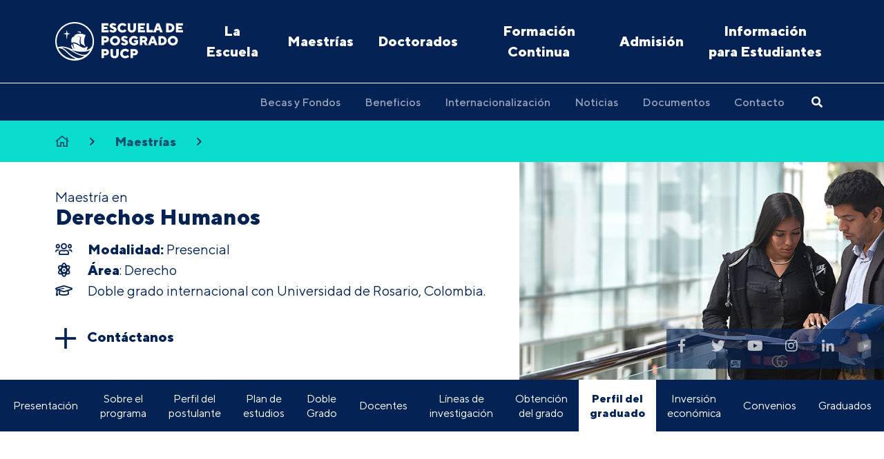

--- FILE ---
content_type: text/html; charset=UTF-8
request_url: https://posgrado.pucp.edu.pe/maestria/derechos-humanos/perfil-graduado/
body_size: 14287
content:
<!DOCTYPE html>
<html>

<head>
        <!-- Google Tag Manager -->
    <script>(function(w,d,s,l,i){w[l]=w[l]||[];w[l].push({'gtm.start':
                new Date().getTime(),event:'gtm.js'});var f=d.getElementsByTagName(s)[0],
            j=d.createElement(s),dl=l!='dataLayer'?'&l='+l:'';j.async=true;j.src=
            'https://www.googletagmanager.com/gtm.js?id='+i+dl;f.parentNode.insertBefore(j,f);
        })(window,document,'script','dataLayer','GTM-5GKHG7');</script>

        <script>(function(w,d,s,l,i){w[l]=w[l]||[];w[l].push({'gtm.start':
                    new Date().getTime(),event:'gtm.js'});var f=d.getElementsByTagName(s)[0],
                j=d.createElement(s),dl=l!='dataLayer'?'&l='+l:'';j.async=true;j.src=
                'https://www.googletagmanager.com/gtm.js?id='+i+dl;f.parentNode.insertBefore(j,f);
            })(window,document,'script','dataLayer2','GTM-56R2ZMC');</script>
    <!-- End Google Tag Manager -->
        <meta charset="UTF-8" />
    <meta name="viewport" content="width=device-width, initial-scale=1, user-scalable=no" />
    <!-- Deshabilitar creación de links automáticos en SAFARI -->
    <meta name="format-detection" content="telephone=no">
    <title>Perfil del graduado - Escuela de Posgrado - PUCP</title>    <meta name='robots' content='index, follow, max-image-preview:large, max-snippet:-1, max-video-preview:-1' />
	<style>img:is([sizes="auto" i], [sizes^="auto," i]) { contain-intrinsic-size: 3000px 1500px }</style>
	
	<!-- This site is optimized with the Yoast SEO plugin v25.9 - https://yoast.com/wordpress/plugins/seo/ -->
	<link rel="canonical" href="https://posgrado.pucp.edu.pe/maestria/derechos-humanos/perfil-graduado/" />
	<meta property="og:locale" content="es_ES" />
	<meta property="og:type" content="article" />
	<meta property="og:title" content="Perfil del graduado - Escuela de Posgrado - PUCP" />
	<meta property="og:description" content="Al concluir la Maestría, el graduado o la graduada podrán manejar mejor las herramientas teórico-prácticas en derechos humanos que les permitirán responder adecuadamente a las situaciones que se les presenten, teniendo en cuenta la naturaleza interdisciplinaria del programa que les permitirá aplicar los conocimientos adquiridos, prácticamente en cualquier actividad a la que se dediquen. De [&hellip;]" />
	<meta property="og:url" content="https://posgrado.pucp.edu.pe/maestria/derechos-humanos/perfil-graduado/" />
	<meta property="og:site_name" content="Escuela de Posgrado - PUCP" />
	<meta property="article:modified_time" content="2021-11-05T18:44:49+00:00" />
	<meta name="twitter:card" content="summary_large_image" />
	<meta name="twitter:label1" content="Tiempo de lectura" />
	<meta name="twitter:data1" content="1 minuto" />
	<script type="application/ld+json" class="yoast-schema-graph">{"@context":"https://schema.org","@graph":[{"@type":"WebPage","@id":"https://posgrado.pucp.edu.pe/maestria/derechos-humanos/perfil-graduado/","url":"https://posgrado.pucp.edu.pe/maestria/derechos-humanos/perfil-graduado/","name":"Perfil del graduado - Escuela de Posgrado - PUCP","isPartOf":{"@id":"https://posgrado.pucp.edu.pe/#website"},"datePublished":"2021-10-23T12:57:35+00:00","dateModified":"2021-11-05T18:44:49+00:00","breadcrumb":{"@id":"https://posgrado.pucp.edu.pe/maestria/derechos-humanos/perfil-graduado/#breadcrumb"},"inLanguage":"es","potentialAction":[{"@type":"ReadAction","target":["https://posgrado.pucp.edu.pe/maestria/derechos-humanos/perfil-graduado/"]}]},{"@type":"BreadcrumbList","@id":"https://posgrado.pucp.edu.pe/maestria/derechos-humanos/perfil-graduado/#breadcrumb","itemListElement":[{"@type":"ListItem","position":1,"name":"Maestría en Derechos Humanos","item":"https://posgrado.pucp.edu.pe/?post_type=maestria&p=5573"},{"@type":"ListItem","position":2,"name":"Perfil del graduado"}]},{"@type":"WebSite","@id":"https://posgrado.pucp.edu.pe/#website","url":"https://posgrado.pucp.edu.pe/","name":"Escuela de Posgrado - PUCP","description":"","potentialAction":[{"@type":"SearchAction","target":{"@type":"EntryPoint","urlTemplate":"https://posgrado.pucp.edu.pe/?s={search_term_string}"},"query-input":{"@type":"PropertyValueSpecification","valueRequired":true,"valueName":"search_term_string"}}],"inLanguage":"es"}]}</script>
	<!-- / Yoast SEO plugin. -->


<link rel='dns-prefetch' href='//www.googletagmanager.com' />
<script type="text/javascript">
/* <![CDATA[ */
window._wpemojiSettings = {"baseUrl":"https:\/\/s.w.org\/images\/core\/emoji\/16.0.1\/72x72\/","ext":".png","svgUrl":"https:\/\/s.w.org\/images\/core\/emoji\/16.0.1\/svg\/","svgExt":".svg","source":{"concatemoji":"https:\/\/posgrado.pucp.edu.pe\/wp-includes\/js\/wp-emoji-release.min.js?ver=e87f6e90018b0408798d33172685a144"}};
/*! This file is auto-generated */
!function(s,n){var o,i,e;function c(e){try{var t={supportTests:e,timestamp:(new Date).valueOf()};sessionStorage.setItem(o,JSON.stringify(t))}catch(e){}}function p(e,t,n){e.clearRect(0,0,e.canvas.width,e.canvas.height),e.fillText(t,0,0);var t=new Uint32Array(e.getImageData(0,0,e.canvas.width,e.canvas.height).data),a=(e.clearRect(0,0,e.canvas.width,e.canvas.height),e.fillText(n,0,0),new Uint32Array(e.getImageData(0,0,e.canvas.width,e.canvas.height).data));return t.every(function(e,t){return e===a[t]})}function u(e,t){e.clearRect(0,0,e.canvas.width,e.canvas.height),e.fillText(t,0,0);for(var n=e.getImageData(16,16,1,1),a=0;a<n.data.length;a++)if(0!==n.data[a])return!1;return!0}function f(e,t,n,a){switch(t){case"flag":return n(e,"\ud83c\udff3\ufe0f\u200d\u26a7\ufe0f","\ud83c\udff3\ufe0f\u200b\u26a7\ufe0f")?!1:!n(e,"\ud83c\udde8\ud83c\uddf6","\ud83c\udde8\u200b\ud83c\uddf6")&&!n(e,"\ud83c\udff4\udb40\udc67\udb40\udc62\udb40\udc65\udb40\udc6e\udb40\udc67\udb40\udc7f","\ud83c\udff4\u200b\udb40\udc67\u200b\udb40\udc62\u200b\udb40\udc65\u200b\udb40\udc6e\u200b\udb40\udc67\u200b\udb40\udc7f");case"emoji":return!a(e,"\ud83e\udedf")}return!1}function g(e,t,n,a){var r="undefined"!=typeof WorkerGlobalScope&&self instanceof WorkerGlobalScope?new OffscreenCanvas(300,150):s.createElement("canvas"),o=r.getContext("2d",{willReadFrequently:!0}),i=(o.textBaseline="top",o.font="600 32px Arial",{});return e.forEach(function(e){i[e]=t(o,e,n,a)}),i}function t(e){var t=s.createElement("script");t.src=e,t.defer=!0,s.head.appendChild(t)}"undefined"!=typeof Promise&&(o="wpEmojiSettingsSupports",i=["flag","emoji"],n.supports={everything:!0,everythingExceptFlag:!0},e=new Promise(function(e){s.addEventListener("DOMContentLoaded",e,{once:!0})}),new Promise(function(t){var n=function(){try{var e=JSON.parse(sessionStorage.getItem(o));if("object"==typeof e&&"number"==typeof e.timestamp&&(new Date).valueOf()<e.timestamp+604800&&"object"==typeof e.supportTests)return e.supportTests}catch(e){}return null}();if(!n){if("undefined"!=typeof Worker&&"undefined"!=typeof OffscreenCanvas&&"undefined"!=typeof URL&&URL.createObjectURL&&"undefined"!=typeof Blob)try{var e="postMessage("+g.toString()+"("+[JSON.stringify(i),f.toString(),p.toString(),u.toString()].join(",")+"));",a=new Blob([e],{type:"text/javascript"}),r=new Worker(URL.createObjectURL(a),{name:"wpTestEmojiSupports"});return void(r.onmessage=function(e){c(n=e.data),r.terminate(),t(n)})}catch(e){}c(n=g(i,f,p,u))}t(n)}).then(function(e){for(var t in e)n.supports[t]=e[t],n.supports.everything=n.supports.everything&&n.supports[t],"flag"!==t&&(n.supports.everythingExceptFlag=n.supports.everythingExceptFlag&&n.supports[t]);n.supports.everythingExceptFlag=n.supports.everythingExceptFlag&&!n.supports.flag,n.DOMReady=!1,n.readyCallback=function(){n.DOMReady=!0}}).then(function(){return e}).then(function(){var e;n.supports.everything||(n.readyCallback(),(e=n.source||{}).concatemoji?t(e.concatemoji):e.wpemoji&&e.twemoji&&(t(e.twemoji),t(e.wpemoji)))}))}((window,document),window._wpemojiSettings);
/* ]]> */
</script>
<style id='wp-emoji-styles-inline-css' type='text/css'>

	img.wp-smiley, img.emoji {
		display: inline !important;
		border: none !important;
		box-shadow: none !important;
		height: 1em !important;
		width: 1em !important;
		margin: 0 0.07em !important;
		vertical-align: -0.1em !important;
		background: none !important;
		padding: 0 !important;
	}
</style>
<link rel='stylesheet' id='wp-block-library-css' href='https://posgrado.pucp.edu.pe/wp-includes/css/dist/block-library/style.min.css?ver=e87f6e90018b0408798d33172685a144' type='text/css' media='all' />
<style id='classic-theme-styles-inline-css' type='text/css'>
/*! This file is auto-generated */
.wp-block-button__link{color:#fff;background-color:#32373c;border-radius:9999px;box-shadow:none;text-decoration:none;padding:calc(.667em + 2px) calc(1.333em + 2px);font-size:1.125em}.wp-block-file__button{background:#32373c;color:#fff;text-decoration:none}
</style>
<style id='global-styles-inline-css' type='text/css'>
:root{--wp--preset--aspect-ratio--square: 1;--wp--preset--aspect-ratio--4-3: 4/3;--wp--preset--aspect-ratio--3-4: 3/4;--wp--preset--aspect-ratio--3-2: 3/2;--wp--preset--aspect-ratio--2-3: 2/3;--wp--preset--aspect-ratio--16-9: 16/9;--wp--preset--aspect-ratio--9-16: 9/16;--wp--preset--color--black: #000000;--wp--preset--color--cyan-bluish-gray: #abb8c3;--wp--preset--color--white: #ffffff;--wp--preset--color--pale-pink: #f78da7;--wp--preset--color--vivid-red: #cf2e2e;--wp--preset--color--luminous-vivid-orange: #ff6900;--wp--preset--color--luminous-vivid-amber: #fcb900;--wp--preset--color--light-green-cyan: #7bdcb5;--wp--preset--color--vivid-green-cyan: #00d084;--wp--preset--color--pale-cyan-blue: #8ed1fc;--wp--preset--color--vivid-cyan-blue: #0693e3;--wp--preset--color--vivid-purple: #9b51e0;--wp--preset--gradient--vivid-cyan-blue-to-vivid-purple: linear-gradient(135deg,rgba(6,147,227,1) 0%,rgb(155,81,224) 100%);--wp--preset--gradient--light-green-cyan-to-vivid-green-cyan: linear-gradient(135deg,rgb(122,220,180) 0%,rgb(0,208,130) 100%);--wp--preset--gradient--luminous-vivid-amber-to-luminous-vivid-orange: linear-gradient(135deg,rgba(252,185,0,1) 0%,rgba(255,105,0,1) 100%);--wp--preset--gradient--luminous-vivid-orange-to-vivid-red: linear-gradient(135deg,rgba(255,105,0,1) 0%,rgb(207,46,46) 100%);--wp--preset--gradient--very-light-gray-to-cyan-bluish-gray: linear-gradient(135deg,rgb(238,238,238) 0%,rgb(169,184,195) 100%);--wp--preset--gradient--cool-to-warm-spectrum: linear-gradient(135deg,rgb(74,234,220) 0%,rgb(151,120,209) 20%,rgb(207,42,186) 40%,rgb(238,44,130) 60%,rgb(251,105,98) 80%,rgb(254,248,76) 100%);--wp--preset--gradient--blush-light-purple: linear-gradient(135deg,rgb(255,206,236) 0%,rgb(152,150,240) 100%);--wp--preset--gradient--blush-bordeaux: linear-gradient(135deg,rgb(254,205,165) 0%,rgb(254,45,45) 50%,rgb(107,0,62) 100%);--wp--preset--gradient--luminous-dusk: linear-gradient(135deg,rgb(255,203,112) 0%,rgb(199,81,192) 50%,rgb(65,88,208) 100%);--wp--preset--gradient--pale-ocean: linear-gradient(135deg,rgb(255,245,203) 0%,rgb(182,227,212) 50%,rgb(51,167,181) 100%);--wp--preset--gradient--electric-grass: linear-gradient(135deg,rgb(202,248,128) 0%,rgb(113,206,126) 100%);--wp--preset--gradient--midnight: linear-gradient(135deg,rgb(2,3,129) 0%,rgb(40,116,252) 100%);--wp--preset--font-size--small: 13px;--wp--preset--font-size--medium: 20px;--wp--preset--font-size--large: 36px;--wp--preset--font-size--x-large: 42px;--wp--preset--spacing--20: 0.44rem;--wp--preset--spacing--30: 0.67rem;--wp--preset--spacing--40: 1rem;--wp--preset--spacing--50: 1.5rem;--wp--preset--spacing--60: 2.25rem;--wp--preset--spacing--70: 3.38rem;--wp--preset--spacing--80: 5.06rem;--wp--preset--shadow--natural: 6px 6px 9px rgba(0, 0, 0, 0.2);--wp--preset--shadow--deep: 12px 12px 50px rgba(0, 0, 0, 0.4);--wp--preset--shadow--sharp: 6px 6px 0px rgba(0, 0, 0, 0.2);--wp--preset--shadow--outlined: 6px 6px 0px -3px rgba(255, 255, 255, 1), 6px 6px rgba(0, 0, 0, 1);--wp--preset--shadow--crisp: 6px 6px 0px rgba(0, 0, 0, 1);}:where(.is-layout-flex){gap: 0.5em;}:where(.is-layout-grid){gap: 0.5em;}body .is-layout-flex{display: flex;}.is-layout-flex{flex-wrap: wrap;align-items: center;}.is-layout-flex > :is(*, div){margin: 0;}body .is-layout-grid{display: grid;}.is-layout-grid > :is(*, div){margin: 0;}:where(.wp-block-columns.is-layout-flex){gap: 2em;}:where(.wp-block-columns.is-layout-grid){gap: 2em;}:where(.wp-block-post-template.is-layout-flex){gap: 1.25em;}:where(.wp-block-post-template.is-layout-grid){gap: 1.25em;}.has-black-color{color: var(--wp--preset--color--black) !important;}.has-cyan-bluish-gray-color{color: var(--wp--preset--color--cyan-bluish-gray) !important;}.has-white-color{color: var(--wp--preset--color--white) !important;}.has-pale-pink-color{color: var(--wp--preset--color--pale-pink) !important;}.has-vivid-red-color{color: var(--wp--preset--color--vivid-red) !important;}.has-luminous-vivid-orange-color{color: var(--wp--preset--color--luminous-vivid-orange) !important;}.has-luminous-vivid-amber-color{color: var(--wp--preset--color--luminous-vivid-amber) !important;}.has-light-green-cyan-color{color: var(--wp--preset--color--light-green-cyan) !important;}.has-vivid-green-cyan-color{color: var(--wp--preset--color--vivid-green-cyan) !important;}.has-pale-cyan-blue-color{color: var(--wp--preset--color--pale-cyan-blue) !important;}.has-vivid-cyan-blue-color{color: var(--wp--preset--color--vivid-cyan-blue) !important;}.has-vivid-purple-color{color: var(--wp--preset--color--vivid-purple) !important;}.has-black-background-color{background-color: var(--wp--preset--color--black) !important;}.has-cyan-bluish-gray-background-color{background-color: var(--wp--preset--color--cyan-bluish-gray) !important;}.has-white-background-color{background-color: var(--wp--preset--color--white) !important;}.has-pale-pink-background-color{background-color: var(--wp--preset--color--pale-pink) !important;}.has-vivid-red-background-color{background-color: var(--wp--preset--color--vivid-red) !important;}.has-luminous-vivid-orange-background-color{background-color: var(--wp--preset--color--luminous-vivid-orange) !important;}.has-luminous-vivid-amber-background-color{background-color: var(--wp--preset--color--luminous-vivid-amber) !important;}.has-light-green-cyan-background-color{background-color: var(--wp--preset--color--light-green-cyan) !important;}.has-vivid-green-cyan-background-color{background-color: var(--wp--preset--color--vivid-green-cyan) !important;}.has-pale-cyan-blue-background-color{background-color: var(--wp--preset--color--pale-cyan-blue) !important;}.has-vivid-cyan-blue-background-color{background-color: var(--wp--preset--color--vivid-cyan-blue) !important;}.has-vivid-purple-background-color{background-color: var(--wp--preset--color--vivid-purple) !important;}.has-black-border-color{border-color: var(--wp--preset--color--black) !important;}.has-cyan-bluish-gray-border-color{border-color: var(--wp--preset--color--cyan-bluish-gray) !important;}.has-white-border-color{border-color: var(--wp--preset--color--white) !important;}.has-pale-pink-border-color{border-color: var(--wp--preset--color--pale-pink) !important;}.has-vivid-red-border-color{border-color: var(--wp--preset--color--vivid-red) !important;}.has-luminous-vivid-orange-border-color{border-color: var(--wp--preset--color--luminous-vivid-orange) !important;}.has-luminous-vivid-amber-border-color{border-color: var(--wp--preset--color--luminous-vivid-amber) !important;}.has-light-green-cyan-border-color{border-color: var(--wp--preset--color--light-green-cyan) !important;}.has-vivid-green-cyan-border-color{border-color: var(--wp--preset--color--vivid-green-cyan) !important;}.has-pale-cyan-blue-border-color{border-color: var(--wp--preset--color--pale-cyan-blue) !important;}.has-vivid-cyan-blue-border-color{border-color: var(--wp--preset--color--vivid-cyan-blue) !important;}.has-vivid-purple-border-color{border-color: var(--wp--preset--color--vivid-purple) !important;}.has-vivid-cyan-blue-to-vivid-purple-gradient-background{background: var(--wp--preset--gradient--vivid-cyan-blue-to-vivid-purple) !important;}.has-light-green-cyan-to-vivid-green-cyan-gradient-background{background: var(--wp--preset--gradient--light-green-cyan-to-vivid-green-cyan) !important;}.has-luminous-vivid-amber-to-luminous-vivid-orange-gradient-background{background: var(--wp--preset--gradient--luminous-vivid-amber-to-luminous-vivid-orange) !important;}.has-luminous-vivid-orange-to-vivid-red-gradient-background{background: var(--wp--preset--gradient--luminous-vivid-orange-to-vivid-red) !important;}.has-very-light-gray-to-cyan-bluish-gray-gradient-background{background: var(--wp--preset--gradient--very-light-gray-to-cyan-bluish-gray) !important;}.has-cool-to-warm-spectrum-gradient-background{background: var(--wp--preset--gradient--cool-to-warm-spectrum) !important;}.has-blush-light-purple-gradient-background{background: var(--wp--preset--gradient--blush-light-purple) !important;}.has-blush-bordeaux-gradient-background{background: var(--wp--preset--gradient--blush-bordeaux) !important;}.has-luminous-dusk-gradient-background{background: var(--wp--preset--gradient--luminous-dusk) !important;}.has-pale-ocean-gradient-background{background: var(--wp--preset--gradient--pale-ocean) !important;}.has-electric-grass-gradient-background{background: var(--wp--preset--gradient--electric-grass) !important;}.has-midnight-gradient-background{background: var(--wp--preset--gradient--midnight) !important;}.has-small-font-size{font-size: var(--wp--preset--font-size--small) !important;}.has-medium-font-size{font-size: var(--wp--preset--font-size--medium) !important;}.has-large-font-size{font-size: var(--wp--preset--font-size--large) !important;}.has-x-large-font-size{font-size: var(--wp--preset--font-size--x-large) !important;}
:where(.wp-block-post-template.is-layout-flex){gap: 1.25em;}:where(.wp-block-post-template.is-layout-grid){gap: 1.25em;}
:where(.wp-block-columns.is-layout-flex){gap: 2em;}:where(.wp-block-columns.is-layout-grid){gap: 2em;}
:root :where(.wp-block-pullquote){font-size: 1.5em;line-height: 1.6;}
</style>
<link rel='stylesheet' id='main-style-css' href='https://posgrado.pucp.edu.pe/wp-content/themes/escuela-posgrado-v1.2.12/style.css?ver=1.2.12' type='text/css' media='all' />
<script type="text/javascript" src="https://www.googletagmanager.com/gtag/js?id=G-T3QLYPVHRR&amp;ver=e87f6e90018b0408798d33172685a144" id="wk-analytics-script-js"></script>
<script type="text/javascript" id="wk-analytics-script-js-after">
/* <![CDATA[ */
function shouldTrack(){
var trackLoggedIn = false;
var loggedIn = false;
if(!loggedIn){
return true;
} else if( trackLoggedIn ) {
return true;
}
return false;
}
function hasWKGoogleAnalyticsCookie() {
return (new RegExp('wp_wk_ga_untrack_' + document.location.hostname)).test(document.cookie);
}
if (!hasWKGoogleAnalyticsCookie() && shouldTrack()) {
//Google Analytics
window.dataLayer = window.dataLayer || [];
function gtag(){dataLayer.push(arguments);}
gtag('js', new Date());
gtag('config', 'G-T3QLYPVHRR', { 'anonymize_ip': true });
}
/* ]]> */
</script>
<link rel="https://api.w.org/" href="https://posgrado.pucp.edu.pe/wp-json/" /><link rel="EditURI" type="application/rsd+xml" title="RSD" href="https://posgrado.pucp.edu.pe/xmlrpc.php?rsd" />

<link rel='shortlink' href='https://posgrado.pucp.edu.pe/?p=5577' />
<link rel="alternate" title="oEmbed (JSON)" type="application/json+oembed" href="https://posgrado.pucp.edu.pe/wp-json/oembed/1.0/embed?url=https%3A%2F%2Fposgrado.pucp.edu.pe%2Fmaestria%2Fderechos-humanos%2Fperfil-graduado%2F" />
<link rel="alternate" title="oEmbed (XML)" type="text/xml+oembed" href="https://posgrado.pucp.edu.pe/wp-json/oembed/1.0/embed?url=https%3A%2F%2Fposgrado.pucp.edu.pe%2Fmaestria%2Fderechos-humanos%2Fperfil-graduado%2F&#038;format=xml" />
<script language="javascript" type="text/javascript">
			 var style = document.createElement("style");
			 style.type = "text/css";
			 style.id = "antiClickjack";
			 if ("cssText" in style){
			   style.cssText = "body{display:none !important;}";
			 }else{
			   style.innerHTML = "body{display:none !important;}";
			}
			document.getElementsByTagName("head")[0].appendChild(style);

			if (top.document.domain === document.domain) {
			 var antiClickjack = document.getElementById("antiClickjack");
			 antiClickjack.parentNode.removeChild(antiClickjack);
			} else {
			 top.location = self.location;
			}
		  </script>    <!--[if lt IE 9]>
    <script src="//cdnjs.cloudflare.com/ajax/libs/html5shiv/3.7.3/html5shiv.min.js"></script>
    <script src="https://posgrado.pucp.edu.pe/wp-content/themes/escuela-posgrado-v1.2.12/respond.js"></script>
    <![endif]-->

            <link rel="apple-touch-icon" sizes="57x57" href="https://s3.amazonaws.com/files.pucp.edu.pe/pucp-general/img-header/favicon/apple-icon-57x57.png">
<link rel="apple-touch-icon" sizes="60x60" href="https://s3.amazonaws.com/files.pucp.edu.pe/pucp-general/img-header/favicon/apple-icon-60x60.png">
<link rel="apple-touch-icon" sizes="72x72" href="https://s3.amazonaws.com/files.pucp.edu.pe/pucp-general/img-header/favicon/apple-icon-72x72.png">
<link rel="apple-touch-icon" sizes="76x76" href="https://s3.amazonaws.com/files.pucp.edu.pe/pucp-general/img-header/favicon/apple-icon-76x76.png">
<link rel="apple-touch-icon" sizes="114x114" href="https://s3.amazonaws.com/files.pucp.edu.pe/pucp-general/img-header/favicon/apple-icon-114x114.png">
<link rel="apple-touch-icon" sizes="120x120" href="https://s3.amazonaws.com/files.pucp.edu.pe/pucp-general/img-header/favicon/apple-icon-120x120.png">
<link rel="apple-touch-icon" sizes="144x144" href="https://s3.amazonaws.com/files.pucp.edu.pe/pucp-general/img-header/favicon/apple-icon-144x144.png">
<link rel="apple-touch-icon" sizes="152x152" href="https://s3.amazonaws.com/files.pucp.edu.pe/pucp-general/img-header/favicon/apple-icon-152x152.png">
<link rel="apple-touch-icon" sizes="180x180" href="https://s3.amazonaws.com/files.pucp.edu.pe/pucp-general/img-header/favicon/apple-icon-180x180.png">
<link rel="icon" type="image/png" sizes="192x192"  href="https://s3.amazonaws.com/files.pucp.edu.pe/pucp-general/img-header/favicon/android-icon-192x192.png">
<link rel="icon" type="image/png" sizes="32x32" href="https://s3.amazonaws.com/files.pucp.edu.pe/pucp-general/img-header/favicon/favicon-32x32.png">
<link rel="icon" type="image/png" sizes="96x96" href="https://s3.amazonaws.com/files.pucp.edu.pe/pucp-general/img-header/favicon/favicon-96x96.png">
<link rel="icon" type="image/png" sizes="16x16" href="https://s3.amazonaws.com/files.pucp.edu.pe/pucp-general/img-header/favicon/favicon-16x16.png">
<link rel="manifest" href="https://s3.amazonaws.com/files.pucp.edu.pe/pucp-general/img-header/favicon/manifest.json">
<link rel="shortcut icon" href="https://s3.amazonaws.com/files.pucp.edu.pe/pucp-general/img-header/favicon/favicon.ico">
<link rel="icon" type="image/png" href="https://s3.amazonaws.com/files.pucp.edu.pe/pucp-general/img-header/favicon/favicon-32x32.png" sizes="32x32">
<meta name="msapplication-TileColor" content="#ffffff">
<meta name="msapplication-TileImage" content="https://s3.amazonaws.com/files.pucp.edu.pe/pucp-general/img-header/favicon/ms-icon-144x144.png">
<meta name="theme-color" content="#ffffff">    
                <!-- AGENCIA ATTACH: GTM | GTM-PXBKNJFW | Google Tag Manager -->
<script>(function(w,d,s,l,i){w[l]=w[l]||[];w[l].push({'gtm.start':
new Date().getTime(),event:'gtm.js'});var f=d.getElementsByTagName(s)[0],
j=d.createElement(s),dl=l!='dataLayer'?'&l='+l:'';j.async=true;j.src=
'https://www.googletagmanager.com/gtm.js?id='+i+dl;f.parentNode.insertBefore(j,f);
})(window,document,'script','dataLayer','GTM-PXBKNJFW');</script>
<!-- End Google Tag Manager -->

<!-- AGENCIA ATTACH: GTM | META: 511041766182861 | Meta Pixel Code -->
<script>
!function(f,b,e,v,n,t,s)
{if(f.fbq)return;n=f.fbq=function(){n.callMethod?
n.callMethod.apply(n,arguments):n.queue.push(arguments)};
if(!f._fbq)f._fbq=n;n.push=n;n.loaded=!0;n.version='2.0';
n.queue=[];t=b.createElement(e);t.async=!0;
t.src=v;s=b.getElementsByTagName(e)[0];
s.parentNode.insertBefore(t,s)}(window, document,'script',
'https://connect.facebook.net/en_US/fbevents.js');
fbq('init', '511041766182861');
fbq('track', 'PageView');
</script>
<noscript><img height="1" width="1" style="display:none"
src="https://www.facebook.com/tr?id=511041766182861&ev=PageView&noscript=1"
/></noscript>
<!-- End Meta Pixel Code -->

<!-- AGENCIA MONKEY + INHOUSE | GTM: GTM-M9S6CVZ7 | Google Tag Manager -->
<script>(function(w,d,s,l,i){w[l]=w[l]||[];w[l].push({'gtm.start':
new Date().getTime(),event:'gtm.js'});var f=d.getElementsByTagName(s)[0],
j=d.createElement(s),dl=l!='dataLayer'?'&l='+l:'';j.async=true;j.src=
'https://www.googletagmanager.com/gtm.js?id='+i+dl;f.parentNode.insertBefore(j,f);
})(window,document,'script','dataLayer','GTM-M9S6CVZ7');</script>
<!-- End Google Tag Manager -->

<!-- AGENCIA MEDIA CONNECTION | GTM: GTM-K67TCM25 | Google Tag Manager -->
<script>(function(w,d,s,l,i){w[l]=w[l]||[];w[l].push({'gtm.start':
new Date().getTime(),event:'gtm.js'});var f=d.getElementsByTagName(s)[0],
j=d.createElement(s),dl=l!='dataLayer'?'&l='+l:'';j.async=true;j.src=
'https://www.googletagmanager.com/gtm.js?id='+i+dl;f.parentNode.insertBefore(j,f);
})(window,document,'script','dataLayer','GTM-K67TCM25');</script>
<!-- End Google Tag Manager -->

<!-- AGENCIA MEDIA CONNECTION | META: 3068934776718960 | Meta Pixel Code -->
<script>
!function(f,b,e,v,n,t,s)
{if(f.fbq)return;n=f.fbq=function(){n.callMethod?
n.callMethod.apply(n,arguments):n.queue.push(arguments)};
if(!f._fbq)f._fbq=n;n.push=n;n.loaded=!0;n.version='2.0';
n.queue=[];t=b.createElement(e);t.async=!0;
t.src=v;s=b.getElementsByTagName(e)[0];
s.parentNode.insertBefore(t,s)}(window, document,'script',
'https://connect.facebook.net/en_US/fbevents.js');
fbq('init', '3068934776718960');
fbq('track', 'PageView');
</script>
<noscript><img height="1" width="1" style="display:none"
src="https://www.facebook.com/tr?id=3068934776718960&ev=PageView&noscript=1"
/></noscript>
<!-- End Meta Pixel Code -->
    </head>

<body class="page__megaWrap post-type-maestria single js-body">

    <!-- AGENCIA ATTACH: GTM | GTM-PXBKNJFW | Google Tag Manager (noscript) -->
<noscript><iframe src="https://www.googletagmanager.com/ns.html?id=GTM-PXBKNJFW"
height="0" width="0" style="display:none;visibility:hidden"></iframe></noscript>
<!-- End Google Tag Manager (noscript) -->

<!-- AGENCIA MONKEY + INHOUSE | GTM: GTM-M9S6CVZ7 | Google Tag Manager (noscript) -->
<noscript><iframe src="https://www.googletagmanager.com/ns.html?id=GTM-M9S6CVZ7"
height="0" width="0" style="display:none;visibility:hidden"></iframe></noscript>
<!-- End Google Tag Manager (noscript) -->

<!-- AGENCIA MEDIA CONNECTION | GTM: GTM-K67TCM25 | Google Tag Manager (noscript) -->
<noscript><iframe src="https://www.googletagmanager.com/ns.html?id=GTM-K67TCM25"
height="0" width="0" style="display:none;visibility:hidden"></iframe></noscript>
<!-- End Google Tag Manager (noscript) -->

    <!-- Google Tag Manager (noscript) -->
    <noscript><iframe src="https://www.googletagmanager.com/ns.html?id=GTM-5GKHG7" height="0" width="0" style="display:none;visibility:hidden"></iframe></noscript>
    <!-- End Google Tag Manager (noscript) -->

<header class="header">
    <div class="header__desktop">
        <div class="header__top">
            <div class="container">
                <div class="header__row">
                    <a class="header__left header__logo" href="https://posgrado.pucp.edu.pe">
                        <img src="https://s3.amazonaws.com/files.pucp.edu.pe/pucp-general/img-header/logo-EP.svg" alt="Escuela de Posgrado - PUCP">
                    </a>
                    <ul class="header__right header__menu">
                        <li id="menu-item-6650" class="menu-item menu-item-type-post_type menu-item-object-page menu-item-6650"><a href="https://posgrado.pucp.edu.pe/la-escuela/">La Escuela</a></li>
<li id="menu-item-6651" class="menu-item menu-item-type-post_type menu-item-object-page menu-item-6651"><a href="https://posgrado.pucp.edu.pe/maestrias/">Maestrías</a></li>
<li id="menu-item-6652" class="menu-item menu-item-type-post_type menu-item-object-page menu-item-6652"><a href="https://posgrado.pucp.edu.pe/doctorados/">Doctorados</a></li>
<li id="menu-item-6654" class="menu-item menu-item-type-post_type menu-item-object-page menu-item-6654"><a href="https://posgrado.pucp.edu.pe/formacion_continua/">Formación Continua</a></li>
<li id="menu-item-6806" class="menu-item menu-item-type-post_type menu-item-object-page menu-item-6806"><a href="https://posgrado.pucp.edu.pe/admision/">Admisión</a></li>
<li id="menu-item-6653" class="menu-item menu-item-type-post_type menu-item-object-page menu-item-6653"><a href="https://posgrado.pucp.edu.pe/informacion-para-estudiantes/">Información para Estudiantes</a></li>
                    </ul>
                    <div class="headerMobile__actions">
                        <div class="headerMobile__search headerMobile__control js-menu__btn js-menu__btnSearch">
                            <i class="far fa-search"></i>
                        </div>
                        <div class="headerMobile__btn headerMobile__control js-menu__btn js-menu__btnMenu">
                            <i class="far fa-bars"></i>
                        </div>
                    </div>
                </div>
            </div>
        </div>
        <div class="header__bot">
            <div class="container">
                <div class="header__row">
                    <ul class="header__right header__menu header__menu--bot js-header__menu">
                        <li id="menu-item-7585" class="menu-item menu-item-type-post_type menu-item-object-page menu-item-7585"><a href="https://posgrado.pucp.edu.pe/becas/">Becas y Fondos</a></li>
<li id="menu-item-12923" class="menu-item menu-item-type-post_type menu-item-object-page menu-item-12923"><a href="https://posgrado.pucp.edu.pe/beneficios/">Beneficios</a></li>
<li id="menu-item-6796" class="menu-item menu-item-type-post_type menu-item-object-page menu-item-6796"><a href="https://posgrado.pucp.edu.pe/internacionalizacion/">Internacionalización</a></li>
<li id="menu-item-6655" class="menu-item menu-item-type-post_type menu-item-object-page menu-item-6655"><a href="https://posgrado.pucp.edu.pe/noticias/">Noticias</a></li>
<li id="menu-item-7586" class="menu-item menu-item-type-post_type menu-item-object-page menu-item-7586"><a href="https://posgrado.pucp.edu.pe/documentos/">Documentos</a></li>
<li id="menu-item-7587" class="menu-item menu-item-type-post_type menu-item-object-page menu-item-7587"><a href="https://posgrado.pucp.edu.pe/contacto/">Contacto</a></li>
                    </ul>
                    <form class="header__search js-search | js-sanitized" method="GET" action="https://posgrado.pucp.edu.pe">
                        <div class="header__control js-search__input">
                            <input name="s" type="text" placeholder="Buscar..." class="homeSearch__control" value="" />
                            <i class="fas fa-search header__submit js-search__submit"></i>
                        </div>
                        <i class="fas fa-search header__btn js-search__btn"></i>
                    </form>
                </div>
            </div>
        </div>
    </div>
    <div class="headerMobile js-menu__mobile">
        <div class="headerMobile__panel headerMobile__navMenu js-header__nav">
            <div class="headerMobile__menus">
                <ul class="headerMobile__top">
                    <li id="menu-item-6650" class="menu-item menu-item-type-post_type menu-item-object-page menu-item-6650"><a href="https://posgrado.pucp.edu.pe/la-escuela/">La Escuela</a></li>
<li id="menu-item-6651" class="menu-item menu-item-type-post_type menu-item-object-page menu-item-6651"><a href="https://posgrado.pucp.edu.pe/maestrias/">Maestrías</a></li>
<li id="menu-item-6652" class="menu-item menu-item-type-post_type menu-item-object-page menu-item-6652"><a href="https://posgrado.pucp.edu.pe/doctorados/">Doctorados</a></li>
<li id="menu-item-6654" class="menu-item menu-item-type-post_type menu-item-object-page menu-item-6654"><a href="https://posgrado.pucp.edu.pe/formacion_continua/">Formación Continua</a></li>
<li id="menu-item-6806" class="menu-item menu-item-type-post_type menu-item-object-page menu-item-6806"><a href="https://posgrado.pucp.edu.pe/admision/">Admisión</a></li>
<li id="menu-item-6653" class="menu-item menu-item-type-post_type menu-item-object-page menu-item-6653"><a href="https://posgrado.pucp.edu.pe/informacion-para-estudiantes/">Información para Estudiantes</a></li>
                </ul>
                <ul class="headerMobile__bot">
                    <li id="menu-item-7585" class="menu-item menu-item-type-post_type menu-item-object-page menu-item-7585"><a href="https://posgrado.pucp.edu.pe/becas/">Becas y Fondos</a></li>
<li id="menu-item-12923" class="menu-item menu-item-type-post_type menu-item-object-page menu-item-12923"><a href="https://posgrado.pucp.edu.pe/beneficios/">Beneficios</a></li>
<li id="menu-item-6796" class="menu-item menu-item-type-post_type menu-item-object-page menu-item-6796"><a href="https://posgrado.pucp.edu.pe/internacionalizacion/">Internacionalización</a></li>
<li id="menu-item-6655" class="menu-item menu-item-type-post_type menu-item-object-page menu-item-6655"><a href="https://posgrado.pucp.edu.pe/noticias/">Noticias</a></li>
<li id="menu-item-7586" class="menu-item menu-item-type-post_type menu-item-object-page menu-item-7586"><a href="https://posgrado.pucp.edu.pe/documentos/">Documentos</a></li>
<li id="menu-item-7587" class="menu-item menu-item-type-post_type menu-item-object-page menu-item-7587"><a href="https://posgrado.pucp.edu.pe/contacto/">Contacto</a></li>
                </ul>
            </div>
        </div>
        <div class="headerMobile__panel headerMobile__searchMenu js-header__search">
            <form class="headerMobile__form | js-sanitized" method="GET" action="https://posgrado.pucp.edu.pe">
                <div class="headerMobile__group">
                    <input name="s" type="text" placeholder="Buscar..." class="form__control js-mobile__search" value="" />
                </div>
                <div class="headerMobile__group">
                    <button type="submit" class="btn">Buscar</button>
                </div>
            </form>
        </div>
    </div>
</header>
<script src="https://www.google.com/recaptcha/api.js" ></script><style>
    :root{
        --catColorAccent: #0bddcd;
        --catColorText: #042354;
    }
</style>
<div class="programHead programHead--child programHead--sm">

    <div class="programHead__breadcrumbs">
        <nav class="breadcrumbs ">
    <div class="container">

        <div class="breadcrumbs__content">
            <a class="breadcrumbs__root" href="https://posgrado.pucp.edu.pe" rel="home"><i class="fal fa-home"></i></a>
            <span class="breadcrumbs__sep"><i class="fal fa-angle-right"></i></span>

                            <a href="https://posgrado.pucp.edu.pe/maestrias/">Maestrías</a>
                <span class="breadcrumbs__sep"><i class="fal fa-angle-right"></i></span>
                    </div>

    </div>
</nav>    </div>

    <div class="container programHead__bg--mobile">
        <div class="programHead__bg u-of">
            <img width="800" height="380" src="https://posgrado.pucp.edu.pe/wp-content/uploads/2021/10/derechos-humanos-.jpg" class="" alt="" decoding="async" fetchpriority="high" srcset="https://posgrado.pucp.edu.pe/wp-content/uploads/2021/10/derechos-humanos-.jpg 800w, https://posgrado.pucp.edu.pe/wp-content/uploads/2021/10/derechos-humanos--300x143.jpg 300w, https://posgrado.pucp.edu.pe/wp-content/uploads/2021/10/derechos-humanos--768x365.jpg 768w" sizes="(max-width: 800px) 100vw, 800px" />        </div>
    </div>

    <div class="container programHead__pd programHead__pd--white">
        <div class="programHead__grid">

            <div class="programHead__content">

                <h1 class="programHead__title">
                                            Maestría en                     
                                            <a class="programHead__titleLarge" href="https://posgrado.pucp.edu.pe/?post_type=maestria&p=5573">
                            Derechos Humanos                        </a>
                                    </h1>

                

                
<ul class="programHead__info">
            <li class="programHead__infoItem">
            <i class="fal fa-fw fa-users"></i>
            <span><strong>Modalidad: </strong>Presencial</span>
        </li>
            <li class="programHead__infoItem">
            <i class="fal fa-fw fa-atom"></i>
            <span><strong>Área</strong>: Derecho</span>
        </li>
            <li class="programHead__infoItem">
            <i class="fal fa-fw fa-graduation-cap"></i>
            <span>Doble grado internacional con Universidad de Rosario, Colombia.</span>
        </li>
    </ul>



                <div class="programHead__actions">
                    <div class="btn__group">
                        
                        <a href="#" class="btn btn--more btn--anim-left | js-moreInfo__btn" ><i class="fal fa-plus"></i>Contáctanos</a>

                        
                                            </div>
                </div>

            </div>

            <div class="programHead__right">
                <div class="programHead__top">
                    <div class="programHead__bg programHead__bg--desktop u-of">
                        <img width="800" height="380" src="https://posgrado.pucp.edu.pe/wp-content/uploads/2021/10/derechos-humanos-.jpg" class="" alt="" decoding="async" srcset="https://posgrado.pucp.edu.pe/wp-content/uploads/2021/10/derechos-humanos-.jpg 800w, https://posgrado.pucp.edu.pe/wp-content/uploads/2021/10/derechos-humanos--300x143.jpg 300w, https://posgrado.pucp.edu.pe/wp-content/uploads/2021/10/derechos-humanos--768x365.jpg 768w" sizes="(max-width: 800px) 100vw, 800px" />                    </div>

                                            <div class="programHead__socials">
                            <div class="socials">

            <a href="https://www.facebook.com/MaestriaDDHH/" target="_blank">
            <i class="fa-fw fab fa-facebook-f"></i>
        </a>
            <a href="https://twitter.com/PosgradoPUCP" target="_blank">
            <i class="fa-fw fab fa-twitter"></i>
        </a>
            <a href="https://www.youtube.com/@escueladeposgradopucp" target="_blank">
            <i class="fa-fw fab fa-youtube"></i>
        </a>
            <a href="https://www.instagram.com/maestriaddhh_pucp/" target="_blank">
            <i class="fa-fw fab fa-instagram"></i>
        </a>
            <a href="https://pe.linkedin.com/in/maestr%C3%ADa-en-derechos-humanos-pucp-3749ba187" target="_blank">
            <i class="fa-fw fab fa-linkedin-in"></i>
        </a>
            <a href="http://educast.pucp.edu.pe/topic/26/maestria_en_derecho_humanos" target="_blank">
            <i class="fa-fw icon-educast"></i>
        </a>
            <a href="https://blogposgrado.pucp.edu.pe/" target="_blank">
            <i class="fa-fw fal fa-globe"></i>
        </a>
    
</div>
                        </div>
                    
                </div>
            </div>

        </div>
    </div>

</div>
<div>
    <nav class="programNav js-programNav">
    <div class="programNav__select js-programNav__select">
        <div class="container">
            <div class="programNav__selectWrap">
                <div class="form__select">
                    <select class="js-clickerSel | form__control" data-target=".programNav__link">
                                                    <option  value="0">Presentación</option>
                                                    <option  value="1">Sobre el programa</option>
                                                    <option  value="2">Perfil del postulante</option>
                                                    <option  value="3">Plan de estudios</option>
                                                    <option  value="4">Doble Grado</option>
                                                    <option  value="5">Docentes</option>
                                                    <option  value="6">Líneas de investigación</option>
                                                    <option  value="7">Obtención del grado</option>
                                                    <option  selected='selected' value="8">Perfil del graduado</option>
                                                    <option  value="9">Inversión económica</option>
                                                    <option  value="10">Convenios</option>
                                                    <option  value="11">Graduados</option>
                                            </select>
                </div>
            </div>
        </div>
    </div>
    <ul class="programNav__list programNav__list--large  | js-programNav__links">
                    <li>
                <a class="programNav__link " href="https://posgrado.pucp.edu.pe/?post_type=maestria&p=5573" >
                    Presentación                </a>
            </li>
                    <li>
                <a class="programNav__link " href="https://posgrado.pucp.edu.pe/maestria/derechos-humanos/sobre-el-programa/" >
                    Sobre el programa                </a>
            </li>
                    <li>
                <a class="programNav__link " href="https://posgrado.pucp.edu.pe/maestria/derechos-humanos/perfil-postulante/" >
                    Perfil del postulante                </a>
            </li>
                    <li>
                <a class="programNav__link " href="https://posgrado.pucp.edu.pe/maestria/derechos-humanos/plan-de-estudios/" >
                    Plan de estudios                </a>
            </li>
                    <li>
                <a class="programNav__link " href="https://posgrado.pucp.edu.pe/maestria/derechos-humanos/doble-grado/" >
                    Doble Grado                </a>
            </li>
                    <li>
                <a class="programNav__link " href="https://posgrado.pucp.edu.pe/maestria/derechos-humanos/docentes/" >
                    Docentes                </a>
            </li>
                    <li>
                <a class="programNav__link " href="https://posgrado.pucp.edu.pe/maestria/derechos-humanos/lineas-de-investigacion/" >
                    Líneas de investigación                </a>
            </li>
                    <li>
                <a class="programNav__link " href="https://posgrado.pucp.edu.pe/maestria/derechos-humanos/obtencion-del-grado/" >
                    Obtención del grado                </a>
            </li>
                    <li>
                <a class="programNav__link active" href="https://posgrado.pucp.edu.pe/maestria/derechos-humanos/perfil-graduado/" >
                    Perfil del graduado                </a>
            </li>
                    <li>
                <a class="programNav__link " href="https://posgrado.pucp.edu.pe/maestria/derechos-humanos/inversion-economica/" >
                    Inversión económica                </a>
            </li>
                    <li>
                <a class="programNav__link " href="https://posgrado.pucp.edu.pe/maestria/derechos-humanos/convenios/" >
                    Convenios                </a>
            </li>
                    <li>
                <a class="programNav__link " href="https://posgrado.pucp.edu.pe/maestria/derechos-humanos/graduados/" >
                    Graduados                </a>
            </li>
            </ul>
</nav>            
<div class="page page__body page--tall">
    <div class="container">
<!--        <h1 class="title__large mb-45 text-center">--><!--</h1>-->
    </div>
            <div class="container">
            <div class="theFlex"><div class="theFlex__block --layout-wysiwyg"><div class="wpContent">
    <p style="text-align: justify">Al concluir la Maestría, el graduado o la graduada podrán manejar mejor las herramientas teórico-prácticas en derechos humanos que les permitirán responder adecuadamente a las situaciones que se les presenten, teniendo en cuenta la naturaleza interdisciplinaria del programa que les permitirá aplicar los conocimientos adquiridos, prácticamente en cualquier actividad a la que se dediquen. De esta manera, nuestros estudiantes contarán con las siguientes competencias generales:</p>
<ul style="text-align: justify">
<li>Serán capaces de brindar asesoría en derechos humanos con un análisis interdisciplinario.</li>
<li>Tendrán una mayor sensibilidad social y contarán con una perspectiva multicultural.</li>
<li>Desarrollarán investigaciones en derechos humanos, gestión de proyectos normativos y diseño de políticas.</li>
</ul>
<p style="text-align: justify">Finalmente, nuestros graduados y graduadas tendrán las siguientes perspectivas profesionales:</p>
<ul style="text-align: justify">
<li style="text-align: justify">Asesor/a jurídico/a en materia de derechos humanos</li>
<li style="text-align: justify">Director/a de proyectos</li>
<li style="text-align: justify">Investigador/a</li>
<li style="text-align: justify">Comunicador/a en medios</li>
<li style="text-align: justify">Interlocutor/a entre distintos grupos sociales y culturales</li>
<li style="text-align: justify">Docente universitario/a</li>
</ul>
<p style="text-align: justify">
<p style="text-align: justify"><b>Competencias generales </b></p>
<ul style="text-align: justify">
<li style="font-weight: 400"><span style="font-weight: 400">Análisis interdisciplinario: </span>Analizar desde una perspectiva interdisciplinaria la problemática de los derechos humanos.</li>
</ul>
<ul style="text-align: justify">
<li style="font-weight: 400"><span style="font-weight: 400">Asesoría en derechos humanos: </span>Asesorar en cuestiones de derechos humanos, tanto en el ámbito público como en el privado.</li>
</ul>
<ul style="text-align: justify">
<li style="font-weight: 400"><span style="font-weight: 400">Sensibilización social: </span>Sensibilizar en materia de derechos humanos a distintos públicos.</li>
</ul>
<ul style="text-align: justify">
<li style="font-weight: 400"><span style="font-weight: 400">Acción multicultural: </span>Interactuar adecuadamente en entornos multiculturales y diversos.</li>
</ul>
<p style="text-align: justify">
<p style="text-align: justify"><b>Competencias específicas</b><span style="font-weight: 400"> </span></p>
<ul style="text-align: justify">
<li style="font-weight: 400"><span style="font-weight: 400">Investigación en derechos humanos: </span>Realizar investigaciones sólidamente fundamentadas en materia de derechos humanos.</li>
</ul>
<ul style="text-align: justify">
<li style="font-weight: 400"><span style="font-weight: 400">Gestión de proyectos normativos: </span>Desarrollar proyectos de desarrollo normativo y de adecuación de la legislación nacional a los instrumentos internacionales de derechos humanos.</li>
</ul>
<ul>
<li style="font-weight: 400;text-align: justify"><span style="font-weight: 400">Diseño de políticas: </span>Diseñar políticas públicas que involucren una visión integral e inclusiva de los derechos humanos.</li>
</ul>
</div></div></div>        </div>
    </div>
    </div>

<div class="moreInfo js-moreInfo">

    <div class="container pos-rel z-1">

        <div class="moreInfo__close | js-moreInfo__close">
            <i class="fal fa-times"></i>
        </div>

        <h3 class="moreInfo__title">
                            Maestría en                         <span>Derechos Humanos</span>
        </h3>

        <p class="moreInfo__text mt-45 mt-sm-25">Nuestro equipo estará encantado de brindarte toda la información que necesites acerca de este programa.</p>

        <div class="moreInfo__layout pt-45 pt-sm-30">

            <div class="moreInfo__data">

                                    <div class="moreInfo__person mb-30 pad-30">
                                <div class="contactPerson">
            <i class="fal fa-user"></i>
            <div class="contactPerson__content">
                <h4 class="contactPerson__name fw-b">Asesores comerciales</h4>
                                <ul class="contactPerson__data mt-15">
                                        <li class="contactPerson__email text-small text-tight">
                        <i class="fal fa-fw fa-envelope | text-tight"></i>
                        <a class="break-word" href="mailto:ventas.posgrado@pucp.edu.pe">ventas.posgrado@pucp.edu.pe</a>
                    </li>
                    
                                            <li>
                            <i class="fal fa-fw fa-phone"></i>
                            <span>(01) 741 0181</span>
                        </li>
                                                        </ul>
            </div>
        </div>
                            </div>
                            </div>

            <div class="moreInfo__main">


                                    <div class="moreInfo__crm">

                        <iframe id="formulario" src="" width="100%" height="500" type="text/html" frameborder="0" allowTransparency="true" style="border: 0"></iframe>
                        <script type="text/javascript">
                            var form = 'https://tracking.mktposgrado.pucp.edu.pe/l/971293/2023-04-13/bgp3v';
                            var params  = encodeURIComponent("https://posgrado.pucp.edu.pe/?post_type=maestria&p=5573");
                            var redirecturl = encodeURIComponent("https://posgrado.pucp.edu.pe/agradecimiento/derechos-humanos");
                            var codigoCarrera = encodeURIComponent("PDM061");
                            var nombreCarrera = encodeURIComponent("Maestría en Derechos Humanos");
                            var utmSource  = encodeURIComponent("");
                            var utmMedium  = encodeURIComponent("");
                            var utmCampaign  = encodeURIComponent("");
                            var urlTransform = window.location.href.replace("?", "").replace(/utm_/g, "utm ").replace(/&/g, '//');

                            var iframe = document.querySelector("#formulario");

                            iframe.setAttribute('src', form + "?url="+  params  + "&redirecturl=" + redirecturl + "&C_digo_Maestr_a=" + codigoCarrera + "&carrera=" + nombreCarrera + "&utm_source=" + utmSource + "&utm_medium=" + utmMedium + "&utm_campaign=" + utmCampaign + "&url_source=" + urlTransform);
                            iframe.setAttribute('width', '95%');
                            iframe.setAttribute('height', 700);
                            iframe.setAttribute('type', 'text/html');
                            iframe.setAttribute('frameborder', 0);
                            iframe.setAttribute('allowTransparency', 'true');
                            iframe.style.border = '0';
                        </script>
                    </div>
                


            </div>


        </div>
    </div>

</div>

<div class="moreInfo__btn | js-moreInfo__btnDiv">
    <a href="#" class="js-moreInfo__btn" >Contáctanos</a>
</div>



<div class="p-modal modal bg-white pad-60 pad-sm-30 shadow-box br-7" id="terms">

    <h1 class="title__main">Términos y condiciones</h1>

    <div class="wpContent mt-30">
        <p>Con su aceptación autoriza a la Pontificia Universidad Católica del Perú (en adelante, PUCP) para que, de manera indefinida o hasta que revoque su consentimiento, pueda tratar los datos personales que suministre a través del presente formulario web (nombre, apellidos, teléfono, correo electrónico, fecha de nacimiento, domicilio y DNI) con la finalidad de inscribirlo en la charla informativa de su elección y realizar actividades vinculadas a dicha inscripción; del mismo modo, de aceptarlo, sus datos de contacto se utilizarán para enviarle publicidad sobre el programa de posgrado de su interés. Los datos serán utilizados exclusivamente para el cumplimiento de dichas finalidades, siempre garantizando las medidas de seguridad establecidas en la Ley N.° 29733, Ley de Protección de Datos Personales, y su reglamento.</p>
<p>Su información será almacenada en una base de datos de propiedad de la PUCP y será tratada de manera confidencial. La PUCP no vende ni cede a terceros la información personal recibida. Su autorización es obligatoria para llevar a cabo las actividades aquí descritas, las cuales no se podrán realizar a cabalidad en caso de negativa. Usted tiene la facultad de ejercer cualquiera de los derechos previstos en la Ley de Protección de Datos Personales, de manera gratuita, enviando una comunicación al correo electrónico <a href="mailto:proteccion.datos@pucp.edu.pe" target="_blank" rel="noopener">proteccion.datos@pucp.edu.pe</a>.</p>
    </div>

</div>

<div class="programContact">
    <div class="container">
        <div class="programContact__content">
            <div class="programContact__colFirst">
                <div class="programContact__circle"></div>
                <h3 class="programContact__titleP"><span>¿Necesitas</span> más información?</h3>
            </div>
            <div class="programContact__colSecond">
                <div class="programContact__persons">
                    <p class="mt-30">Nuestro equipo estará encantado de brindarte toda la información que necesites acerca de este programa.</p>

                    <div class="programContact__grid">
                                            <div class="programContact__person">
                            <div class="programContact__datos">
                                                                    <h4 class="programContact__name">Asesores comerciales</h4>
                                                                                                <ul class="contactPerson__data">
                                                                        <li class="contactPerson__email text-small text-tight">
                                        <i class="fal fa-fw fa-envelope | text-tight"></i>
                                        <a class="break-word programContact__mail" href="mailto:ventas.posgrado@pucp.edu.pe">ventas.posgrado@pucp.edu.pe</a>
                                    </li>
                                                                                                            <li>
                                        <i class="fal fa-fw fa-phone"></i>
                                        <span>(01) 741 0181</span>
                                    </li>
                                                                                                        </ul>
                            </div>
                        </div>
                                        </div>
                    <div class="programContact__btn">
                        <button class="btn js-moreInfo__btn btn--hover-white" type="button">Escríbenos</button>
                                                    <a href="https://wa.me/51982157194" target="_blank" class="programContact__whatsapp btn btn--hover-white"><i class="fab fa-whatsapp"></i></a>
                                            </div>
                </div>
            </div>
        </div>
    </div>
</div>

<div class="programRelation container mt-100 mt-sm-60">
    <h2 class="title__main">Podría interesarte</h2>
    <div class="programRelation__grid mt-45 mt-sm-25">
                    <div class="programRelation__item" style='--catColorAccent:#0bddcd ; --catColorText: #042354'>
                        

        <div class="programCard programCard--short | grid-card  pos-rel | programCard--" style="--animIndex: 0;">
            <div class='programCard__grid'>
                <div class='programCard__circle'>
                    <a href="https://posgrado.pucp.edu.pe/maestria/derecho-constitucional/" class="programCard__image u-of overflow-hidden" >

                        <img width="580" height="580" src="https://posgrado.pucp.edu.pe/wp-content/uploads/2021/10/Derecho-Constitucional.png" class="" alt="" decoding="async" srcset="https://posgrado.pucp.edu.pe/wp-content/uploads/2021/10/Derecho-Constitucional.png 580w, https://posgrado.pucp.edu.pe/wp-content/uploads/2021/10/Derecho-Constitucional-300x300.png 300w, https://posgrado.pucp.edu.pe/wp-content/uploads/2021/10/Derecho-Constitucional-150x150.png 150w" sizes="(max-width: 580px) 100vw, 580px" />                                                    <div class="programCard__area color-white">Derecho</div>
                        
                    </a>
                </div>

                <div class="programCard__rect">
                    <div class="programCard__content pos-rel js-match-height">

                        

                        <h2 class="programCard__title">
                            <a class="" href="https://posgrado.pucp.edu.pe/maestria/derecho-constitucional/" >
                                                                Maestría en                                                                 <span class="card-title display-block">Derecho Constitucional </span>
                            </a>
                        </h2>
                        
                        <div class="programCard__footer">
                                                            <ul class="programCard__data">
                                                                                                                    <li>
                                                <i class="| fal fa-fw fa-calendar"></i>
                                                <strong>Inicio: </strong>24/03/2025                                            </li>
                                                                                                                                                        <li>
                                                <i class="| fal fa-fw fa-users"></i>
                                                <strong>Modalidad: </strong>Presencial                                            </li>
                                                                                                                                                        <li>
                                                <i class="| fal fa-fw fa-atom"></i>
                                                <strong>Área</strong>: Derecho                                            </li>
                                                                                                        </ul>
                            

                            <div class="programCard__cta">
                                <a class="btn btn--link btn--more btn--anim-left" href="https://posgrado.pucp.edu.pe/maestria/derecho-constitucional/" target="_blank">
                                    <i class="fal fa-plus"></i>
                                    <span>Más información</span>
                                </a>
                            </div>
                        </div>
                    </div>
                </div>
            </div>



        </div>
                    </div>
                    <div class="programRelation__item" style='--catColorAccent:#0bddcd ; --catColorText: #042354'>
                        

        <div class="programCard programCard--short | grid-card  pos-rel | programCard--" style="--animIndex: 1;">
            <div class='programCard__grid'>
                <div class='programCard__circle'>
                    <a href="https://posgrado.pucp.edu.pe/maestria/derecho-bancario-y-financiero-modalidad-semipresencial/" class="programCard__image u-of overflow-hidden" >

                        <img width="580" height="580" src="https://posgrado.pucp.edu.pe/wp-content/uploads/2023/03/Derecho-Bancario-y-Financiero.png" class="" alt="" decoding="async" srcset="https://posgrado.pucp.edu.pe/wp-content/uploads/2023/03/Derecho-Bancario-y-Financiero.png 580w, https://posgrado.pucp.edu.pe/wp-content/uploads/2023/03/Derecho-Bancario-y-Financiero-300x300.png 300w, https://posgrado.pucp.edu.pe/wp-content/uploads/2023/03/Derecho-Bancario-y-Financiero-150x150.png 150w" sizes="(max-width: 580px) 100vw, 580px" />                                                    <div class="programCard__area color-white">Derecho</div>
                        
                    </a>
                </div>

                <div class="programCard__rect">
                    <div class="programCard__content pos-rel js-match-height">

                        

                        <h2 class="programCard__title">
                            <a class="" href="https://posgrado.pucp.edu.pe/maestria/derecho-bancario-y-financiero-modalidad-semipresencial/" >
                                                                Maestría en                                                                 <span class="card-title display-block">Derecho Bancario y Financiero - Modalidad Semipresencial </span>
                            </a>
                        </h2>
                                                    <div class="programCard__status color-white br-7">Convocatoria Abierta</div>
                        
                        <div class="programCard__footer">
                                                            <ul class="programCard__data">
                                                                                                                    <li>
                                                <i class="| fal fa-fw fa-calendar"></i>
                                                <strong>Inicio: </strong>23/03/2026                                            </li>
                                                                                                                                                        <li>
                                                <i class="| fal fa-fw fa-users"></i>
                                                <strong>Modalidad: </strong>Semipresencial                                            </li>
                                                                                                                                                        <li>
                                                <i class="| fal fa-fw fa-atom"></i>
                                                <strong>Área</strong>: Derecho                                            </li>
                                                                                                        </ul>
                            

                            <div class="programCard__cta">
                                <a class="btn btn--link btn--more btn--anim-left" href="https://posgrado.pucp.edu.pe/maestria/derecho-bancario-y-financiero-modalidad-semipresencial/" target="_blank">
                                    <i class="fal fa-plus"></i>
                                    <span>Más información</span>
                                </a>
                            </div>
                        </div>
                    </div>
                </div>
            </div>



        </div>
                    </div>
                    <div class="programRelation__item" style='--catColorAccent:#0bddcd ; --catColorText: #042354'>
                        

        <div class="programCard programCard--short | grid-card  pos-rel | programCard--" style="--animIndex: 2;">
            <div class='programCard__grid'>
                <div class='programCard__circle'>
                    <a href="https://posgrado.pucp.edu.pe/maestria/derecho-tributario-modalidad-semipresencial/" class="programCard__image u-of overflow-hidden" >

                        <img width="580" height="580" src="https://posgrado.pucp.edu.pe/wp-content/uploads/2023/03/Derecho-Tributario.png" class="" alt="" decoding="async" srcset="https://posgrado.pucp.edu.pe/wp-content/uploads/2023/03/Derecho-Tributario.png 580w, https://posgrado.pucp.edu.pe/wp-content/uploads/2023/03/Derecho-Tributario-300x300.png 300w, https://posgrado.pucp.edu.pe/wp-content/uploads/2023/03/Derecho-Tributario-150x150.png 150w" sizes="(max-width: 580px) 100vw, 580px" />                                                    <div class="programCard__area color-white">Derecho</div>
                        
                    </a>
                </div>

                <div class="programCard__rect">
                    <div class="programCard__content pos-rel js-match-height">

                        

                        <h2 class="programCard__title">
                            <a class="" href="https://posgrado.pucp.edu.pe/maestria/derecho-tributario-modalidad-semipresencial/" >
                                                                Maestría en                                                                 <span class="card-title display-block">Derecho Tributario - Modalidad Semipresencial </span>
                            </a>
                        </h2>
                                                    <div class="programCard__status color-white br-7">Convocatoria Abierta</div>
                        
                        <div class="programCard__footer">
                                                            <ul class="programCard__data">
                                                                                                                    <li>
                                                <i class="| fal fa-fw fa-calendar"></i>
                                                <strong>Inicio: </strong>23/03/2026                                            </li>
                                                                                                                                                        <li>
                                                <i class="| fal fa-fw fa-users"></i>
                                                <strong>Modalidad: </strong>Semipresencial                                            </li>
                                                                                                                                                        <li>
                                                <i class="| fal fa-fw fa-atom"></i>
                                                <strong>Área</strong>: Derecho                                            </li>
                                                                                                        </ul>
                            

                            <div class="programCard__cta">
                                <a class="btn btn--link btn--more btn--anim-left" href="https://posgrado.pucp.edu.pe/maestria/derecho-tributario-modalidad-semipresencial/" target="_blank">
                                    <i class="fal fa-plus"></i>
                                    <span>Más información</span>
                                </a>
                            </div>
                        </div>
                    </div>
                </div>
            </div>



        </div>
                    </div>
            </div>
</div>
<footer class="footer">
	<div class="footer__top">
		<div class="container">
						<h3 class="footer__title">
				Escuela de Posgrado PUCP			</h3>
						<div class="footer__row">
				<div class="footer__left">
					<div class="footer__group footer__data">
						<h4 class="footer__subtitle">Ubicación</h4>
						<div class="wpContent footer__address">
							<p>
																	Campus principal<br />
Av. Universitaria 1801, San Miguel, 15088<br />
Lima, Perú <br />
																									<a target="_blank" href="https://www.google.com/maps/place/Pontificia+Universidad+Cat%C3%B3lica+del+Per%C3%BA/@-12.0690575,-77.082835,16z/data=!4m9!1m3!3m2!1s0x9105c914dc1f934f:0x1e02d23943938e!2sComplejo+Mac+Gregor,+Avenida+Universitaria+1801,+Pontificia+Universidad+Cat%C3%B3lica+del+Per%C3%BA,+San+Miguel+Lima+32,+Per%C3%BA!3m4!1s0x9105c912d40840a5:0xd7a0bfb797e5862e!8m2!3d-12.069512!4d-77.0793592#">Ver en GoogleMaps</a>
																									<br /><br />
									Teléfonos: (+511) 626 2530															</p>
						</div>
					</div>
										<div class="footer__group footer__social">
						<h4 class="footer__subtitle">Síguenos</h4>
						<ul class="social">
																							<li>
									<a target="_blank" class="fab fa-facebook-f" href="https://www.facebook.com/posgradopucp/"></a>
								</li>
																							<li>
									<a target="_blank" class="fab fa-instagram" href="https://www.instagram.com/posgradopucp/"></a>
								</li>
																							<li>
									<a target="_blank" class="fab fa-linkedin" href="https://www.linkedin.com/school/posgradopucp/"></a>
								</li>
																							<li>
									<a target="_blank" class="fab fa-youtube" href="https://www.youtube.com/@escueladeposgradopucp/"></a>
								</li>
													</ul>
					</div>
									</div>
				<div class="footer__right">
					<div class="footer__group footer__menus">
						<div class="footer__menuGroup footer__menuTop">
							<h4 class="footer__subtitle">Mapa de sitio</h4>
							<ul class="footer__menu">
								<li class="menu-item menu-item-type-post_type menu-item-object-page menu-item-6650"><a href="https://posgrado.pucp.edu.pe/la-escuela/">La Escuela</a></li>
<li class="menu-item menu-item-type-post_type menu-item-object-page menu-item-6651"><a href="https://posgrado.pucp.edu.pe/maestrias/">Maestrías</a></li>
<li class="menu-item menu-item-type-post_type menu-item-object-page menu-item-6652"><a href="https://posgrado.pucp.edu.pe/doctorados/">Doctorados</a></li>
<li class="menu-item menu-item-type-post_type menu-item-object-page menu-item-6654"><a href="https://posgrado.pucp.edu.pe/formacion_continua/">Formación Continua</a></li>
<li class="menu-item menu-item-type-post_type menu-item-object-page menu-item-6806"><a href="https://posgrado.pucp.edu.pe/admision/">Admisión</a></li>
<li class="menu-item menu-item-type-post_type menu-item-object-page menu-item-6653"><a href="https://posgrado.pucp.edu.pe/informacion-para-estudiantes/">Información para Estudiantes</a></li>
							</ul>
						</div>
						<div class="footer__menuGroup footer__menuBot">
							<h4 class="footer__subtitle">&nbsp;</h4>
							<ul class="footer__menu">
								<li class="menu-item menu-item-type-post_type menu-item-object-page menu-item-7585"><a href="https://posgrado.pucp.edu.pe/becas/">Becas y Fondos</a></li>
<li class="menu-item menu-item-type-post_type menu-item-object-page menu-item-12923"><a href="https://posgrado.pucp.edu.pe/beneficios/">Beneficios</a></li>
<li class="menu-item menu-item-type-post_type menu-item-object-page menu-item-6796"><a href="https://posgrado.pucp.edu.pe/internacionalizacion/">Internacionalización</a></li>
<li class="menu-item menu-item-type-post_type menu-item-object-page menu-item-6655"><a href="https://posgrado.pucp.edu.pe/noticias/">Noticias</a></li>
<li class="menu-item menu-item-type-post_type menu-item-object-page menu-item-7586"><a href="https://posgrado.pucp.edu.pe/documentos/">Documentos</a></li>
<li class="menu-item menu-item-type-post_type menu-item-object-page menu-item-7587"><a href="https://posgrado.pucp.edu.pe/contacto/">Contacto</a></li>
							</ul>
						</div>
						<div class="footer__menuGroup footer__services">
							<h4 class="footer__subtitle">Servicios PUCP</h4>
							<ul class="footer__menu">
								<li id="menu-item-6849" class="menu-item menu-item-type-custom menu-item-object-custom menu-item-6849"><a href="http://campusvirtual.pucp.edu.pe/">Campus virtual</a></li>
<li id="menu-item-15221" class="menu-item menu-item-type-custom menu-item-object-custom menu-item-15221"><a href="https://pucp.instructure.com/login/canvas">Canvas PUCP</a></li>
<li id="menu-item-6850" class="menu-item menu-item-type-custom menu-item-object-custom menu-item-6850"><a href="http://intranet.pucp.edu.pe/">Correo PUCP</a></li>
<li id="menu-item-6852" class="menu-item menu-item-type-custom menu-item-object-custom menu-item-6852"><a href="https://empleabilidad.pucp.edu.pe/">Empleabilidad PUCP</a></li>
<li id="menu-item-6851" class="menu-item menu-item-type-custom menu-item-object-custom menu-item-6851"><a href="http://biblioteca.pucp.edu.pe/">Sistema de Bibliotecas</a></li>
							</ul>
						</div>
					</div>
				</div>
			</div>
		</div>
	</div>
		<div class="footer__bot">
		<div class="container">
			<h6 class="footer__copy">
				2026 - Pontificia Universidad Católica del Perú · Todos los derechos reservados			</h6>
		</div>
	</div>
	</footer>

<!--[if lte IE 9]>
<script src="https://posgrado.pucp.edu.pe/wp-content/themes/escuela-posgrado-v1.2.12/polyfills/flexibility.js"></script>
<script type="text/javascript">
    // Flexbox Pollyfill
    window.onload=function(){
        flexibility(document.documentElement);
    }
</script>
<![endif]-->
<!--[if lte IE 11]>
<script src="https://posgrado.pucp.edu.pe/wp-content/themes/escuela-posgrado-v1.2.12/polyfills/ofi.min.js"></script>
<script type="text/javascript">
    // Object Fit Pollyfill
    objectFitImages();
</script>
<![endif]--><script type="speculationrules">
{"prefetch":[{"source":"document","where":{"and":[{"href_matches":"\/*"},{"not":{"href_matches":["\/wp-*.php","\/wp-admin\/*","\/wp-content\/uploads\/*","\/wp-content\/*","\/wp-content\/plugins\/*","\/wp-content\/themes\/escuela-posgrado-v1.2.12\/*","\/*\\?(.+)"]}},{"not":{"selector_matches":"a[rel~=\"nofollow\"]"}},{"not":{"selector_matches":".no-prefetch, .no-prefetch a"}}]},"eagerness":"conservative"}]}
</script>
<script type="text/javascript" src="https://posgrado.pucp.edu.pe/wp-content/themes/escuela-posgrado-v1.2.12/concat.min.js?ver=1.2.12" id="main-scripts-js"></script>

<div class="modal modal--large p-modal" id="ajax-modal">
    <div id="ajax-modal-container"></div>
</div>

    
</body>
</html>
<!--
Performance optimized by W3 Total Cache. Learn more: https://www.boldgrid.com/w3-total-cache/


Served from: posgrado.pucp.edu.pe @ 2026-01-26 23:34:43 by W3 Total Cache
-->

--- FILE ---
content_type: text/html; charset=utf-8
request_url: https://tracking.mktposgrado.pucp.edu.pe/l/971293/2023-04-13/bgp3v?url=https%3A%2F%2Fposgrado.pucp.edu.pe%2F%3Fpost_type%3Dmaestria%26p%3D5573&redirecturl=https%3A%2F%2Fposgrado.pucp.edu.pe%2Fagradecimiento%2Fderechos-humanos&C_digo_Maestr_a=PDM061&carrera=Maestr%C3%ADa%20en%20Derechos%20Humanos&utm_source=&utm_medium=&utm_campaign=&url_source=https://posgrado.pucp.edu.pe/maestria/derechos-humanos/perfil-graduado/
body_size: 5338
content:
<!DOCTYPE html>
<html>
	<head>
		<base href="https://tracking.mktposgrado.pucp.edu.pe" >
		<meta charset="utf-8"/>
		<meta http-equiv="Content-Type" content="text/html; charset=utf-8"/>
		<meta name="description" content=""/>
		<link rel="stylesheet"
          href="https://fonts.googleapis.com/css?family=Roboto">
		<link href="https://cdn.jsdelivr.net/npm/bootstrap@5.0.2/dist/css/bootstrap.min.css" rel="stylesheet" integrity="sha384-EVSTQN3/azprG1Anm3QDgpJLIm9Nao0Yz1ztcQTwFspd3yD65VohhpuuCOmLASjC" crossorigin="anonymous">
		<script src="https://cdnjs.cloudflare.com/ajax/libs/iframe-resizer/4.3.2/iframeResizer.contentWindow.js" integrity="sha512-cJ7aOLpXbec1Km9craM6xL6UOdlWf9etIz7f+cwQv2tuarLm3PLb3dv3ZqIK++SE4ui+EE0nWqKB0dOaAOv9gQ==" crossorigin="anonymous" referrerpolicy="no-referrer"></script>
		<title></title>
		<style>
    	    body,.form{
	            margin:0px;
    	        padding:0px;
    	    }
    	    form.form{
    	        font-family: Roboto,sans-serif!important;
    	        overflow-x: hidden;
    	    }
    	    .field-label{
	            font-size: 15px;
                font-weight: 400;
                display: block;
                margin-bottom: 5px;
                font-family: Roboto, sans-serif;
    	    }
    	    .form-field input[type="text"]{
	            display: block;
                width: 100%;
                height: 38px;
                padding: 8px 12px;
                margin-bottom: 10px;
                font-size: 14px;
                line-height: 1.42857143;
                
                vertical-align: middle;
                
                border: 1px solid #cccccc;
                box-sizing: border-box;
    	    }
    	    .error .no-label{
    	       
    	    }
    	    
            input[type="submit"]{
    	        padding: 0.5rem 1.5rem!important;
                border-radius: 10px!important;
                background-color: #237cee;
                -webkit-transition: .2s;
                transition: .2s;
                color: #fff;
                font-size: .9rem;
                font-weight: 500!important;
                text-transform: uppercase;
                width: 100%;
                margin-top: 0.75rem;
                display: inline-block;
                border: 0;
                line-height: inherit;
                text-decoration: none;
                cursor: pointer;
                border-radius: 0;
                font-family: Roboto, sans-serif;
                
                -webkit-transition: all 300ms cubic-bezier(.55, .085, .68, .53);
                transition: all 300ms cubic-bezier(.55, .085, .68, .53);
               
    	    }
    	    
    	    input[type="submit"]:hover{
    	        -webkit-transform: scale(1.01);
                -ms-transform: scale(1.01);
                transform: scale(1.01);
    	    }
    	    
    	    div.submit{
	            display: flex;
                width: 100%; 
    	    }
    	    
    	    select{
	            display: block;
                width: 100%;
                height: 38px;
                padding: 8px 12px;
                margin-bottom: 10px;
                font-size: 14px;
                line-height: 1.42857143;
                
                vertical-align: middle;
                
                border: 1px solid #cccccc;
                box-sizing: border-box;
    	    }
    	    body{
    	        
    	    }
    	    
    	    .text-obligatorio{
	            padding-bottom: 20px;
                font-size: 15px;
                text-transform: uppercase;
               
                font-family: Roboto, sans-serif;
                line-height: 145%;
                font-weight: 300;
                text-align: left;
    	    }
    	 
    	    
    	
    	    .display-none{
    	        display:none;
    	    }
    	    
    	    .form.form input.text{
    	        width : 100%;
    	    }
    	    
    	    .w-checkbox{
                display: block;
                margin-bottom: 5px;
                padding-left: 20px;
                margin-top: 0.5rem;
                margin-bottom: 1rem;
                font-size: .85rem;
    	    }
    	    .w-checkbox-input{
    	        font-size: .85rem;
                float: left;
                margin: 4px 0 0 -20px;
                line-height: normal;
    	    }
    	    .w-form-label{
	            display: block;
                margin-bottom: 5px;
    	    }
    	    
    	    .smll-text-form{
    	        padding-top: 0.5rem;
                padding-bottom: 0.75rem;
                font-size: .85rem;
                font-weight: 500;
                color: #172b5d;
    	    }
    	    .body-form .col-6:nth-child(odd){
    	        padding-right:5px;
    	    }
    	    .body-form .col-6:nth-child(even){
    	        padding-left:5px;
    	    }
    	    
    	    .form.form input.text{
    	        background-color: rgba(14,64,108,.05)!important;
                color: #333!important;
    	    }
    	    
    	    select{
    	        font-size: 14px!important;
                background-color: rgba(14,64,108,.05)!important;
                color: #333!important;
    	    }
    	    .error{
    	        padding : 0!important;
    	    }
    	    
    	    .form.form .error input.text{
	            color: #ff1111!important;
    	    }
	    </style>
	<link rel="stylesheet" type="text/css" href="https://tracking.mktposgrado.pucp.edu.pe/css/form.css?ver=2021-09-20" />
<script type="text/javascript" src="https://tracking.mktposgrado.pucp.edu.pe/js/piUtils.js?ver=2021-09-20"></script><script type="text/javascript">
piAId = '972293';
piCId = '63407';
piHostname = 'pi.pardot.com';
if(!window['pi']) { window['pi'] = {}; } pi = window['pi']; if(!pi['tracker']) { pi['tracker'] = {}; } pi.tracker.pi_form = true;
(function() {
	function async_load(){
		var s = document.createElement('script'); s.type = 'text/javascript';
		s.src = ('https:' == document.location.protocol ? 'https://pi' : 'http://cdn') + '.pardot.com/pd.js';
		var c = document.getElementsByTagName('script')[0]; c.parentNode.insertBefore(s, c);
	}
	if(window.attachEvent) { window.attachEvent('onload', async_load); }
	else { window.addEventListener('load', async_load, false); }
})();
</script></head>


	<body>
		<form accept-charset="UTF-8" method="post" action="https://tracking.mktposgrado.pucp.edu.pe/l/971293/2023-04-13/bgp3v" class="form" id="pardot-form">

<style type="text/css">
form.form p label { color: #000000; }
</style>





	
	
        <div class="body-form flex-wrap d-flex">
		
		    <div class="col-6">
    			<div class="form-field  first_name pd-text required    ">
    				
    					<div class="field-label display-none" for="971293_80212pi_971293_80212">Nombre</div>
    				
    				<input type="text" name="971293_80212pi_971293_80212" id="971293_80212pi_971293_80212" value="" class="text" size="30" maxlength="40" onchange="" onfocus="" />
    				
    			</div>
    			<div id="error_for_971293_80212pi_971293_80212" style="display:none"></div>
		    </div>
		
		    <div class="col-6">
    			<div class="form-field  last_name pd-text required    ">
    				
    					<div class="field-label display-none" for="971293_80221pi_971293_80221">Apellido paterno</div>
    				
    				<input type="text" name="971293_80221pi_971293_80221" id="971293_80221pi_971293_80221" value="" class="text" size="30" maxlength="80" onchange="" onfocus="" />
    				
    			</div>
    			<div id="error_for_971293_80221pi_971293_80221" style="display:none"></div>
		    </div>
		
		    <div class="col-6">
    			<div class="form-field  Apellido_materno pd-text required    ">
    				
    					<div class="field-label display-none" for="971293_80218pi_971293_80218">Apellido materno</div>
    				
    				<input type="text" name="971293_80218pi_971293_80218" id="971293_80218pi_971293_80218" value="" class="text" size="30" maxlength="65535" onchange="" onfocus="" />
    				
    			</div>
    			<div id="error_for_971293_80218pi_971293_80218" style="display:none"></div>
		    </div>
		
		    <div class="col-6">
    			<div class="form-field  email pd-text required    ">
    				
    					<div class="field-label display-none" for="971293_80215pi_971293_80215">Correo electrónico</div>
    				
    				<input type="text" name="971293_80215pi_971293_80215" id="971293_80215pi_971293_80215" value="" class="text" size="30" maxlength="255" onchange="" onfocus="" />
    				
    			</div>
    			<div id="error_for_971293_80215pi_971293_80215" style="display:none"></div>
		    </div>
		
		    <div class="col-6">
    			<div class="form-field  Tipo_de_documento pd-select required    ">
    				
    					<div class="field-label display-none" for="971293_80224pi_971293_80224">Tipo de documento</div>
    				
    				<select name="971293_80224pi_971293_80224" id="971293_80224pi_971293_80224" class="select" onchange=""><option value="" selected="selected"></option>
<option value="421060">DNI</option>
<option value="421063">Pasaporte</option>
<option value="421066">Carn&eacute; de extranjer&iacute;a</option>
</select>
    				
    			</div>
    			<div id="error_for_971293_80224pi_971293_80224" style="display:none"></div>
		    </div>
		
		    <div class="col-6">
    			<div class="form-field  Numero_de_documento pd-text required    ">
    				
    					<div class="field-label display-none" for="971293_80227pi_971293_80227">Número de documento</div>
    				
    				<input type="text" name="971293_80227pi_971293_80227" id="971293_80227pi_971293_80227" value="" class="text" size="30" maxlength="65535" onchange="" onfocus="" />
    				
    			</div>
    			<div id="error_for_971293_80227pi_971293_80227" style="display:none"></div>
		    </div>
		
		    <div class="col-6">
    			<div class="form-field  phone pd-text required    ">
    				
    					<div class="field-label display-none" for="971293_80230pi_971293_80230">Celular</div>
    				
    				<input type="text" name="971293_80230pi_971293_80230" id="971293_80230pi_971293_80230" value="" class="text" size="30" maxlength="40" onchange="" onfocus="" />
    				
    			</div>
    			<div id="error_for_971293_80230pi_971293_80230" style="display:none"></div>
		    </div>
		
		    <div class="col-6">
    			<div class="form-field  Grado_academico pd-select required    ">
    				
    					<div class="field-label display-none" for="971293_80233pi_971293_80233">Grado académico</div>
    				
    				<select name="971293_80233pi_971293_80233" id="971293_80233pi_971293_80233" class="select" onchange=""><option value="" selected="selected"></option>
<option value="421069">Estudiante Universitario</option>
<option value="421072">Egresado</option>
<option value="421075">Bachiller</option>
<option value="421078">Licenciado o Titulado</option>
<option value="421081">Mag&iacute;ster</option>
<option value="421084">Doctor</option>
</select>
    				
    			</div>
    			<div id="error_for_971293_80233pi_971293_80233" style="display:none"></div>
		    </div>
		
		    <div class="col-6">
    			<div class="form-field  Consentimiento_uso_de_datos_personales pd-radio     ">
    				
    					<div class="field-label display-none" for="971293_80236pi_971293_80236">Consentimiento uso de datos personales</div>
    				
    				<span class="value"><span class="" style=""><input type="radio" name="971293_80236pi_971293_80236[]" id="971293_80236pi_971293_80236_421054_421054" value="421054" onchange="" /><label class="inline" for="971293_80236pi_971293_80236_421054_421054">Si</label></span><span class="" style=""><input type="radio" name="971293_80236pi_971293_80236[]" id="971293_80236pi_971293_80236_421057_421057" value="421057" onchange="" /><label class="inline" for="971293_80236pi_971293_80236_421057_421057">No</label></span></span>
    				
    			</div>
    			<div id="error_for_971293_80236pi_971293_80236" style="display:none"></div>
		    </div>
		
		    <div class="col-6">
    			<div class="form-field  redirecturl pd-hidden  hidden   ">
    				
    				<input type="hidden" name="971293_80239pi_971293_80239" id="971293_80239pi_971293_80239" value="https://posgrado.pucp.edu.pe/agradecimiento/derechos-humanos" />
    				
    			</div>
    			<div id="error_for_971293_80239pi_971293_80239" style="display:none"></div>
		    </div>
		
		    <div class="col-6">
    			<div class="form-field website website pd-hidden  hidden   ">
    				
    				<input type="hidden" name="971293_80242pi_971293_80242" id="971293_80242pi_971293_80242" value="" />
    				
    			</div>
    			<div id="error_for_971293_80242pi_971293_80242" style="display:none"></div>
		    </div>
		
		    <div class="col-6">
    			<div class="form-field  source pd-hidden  hidden   ">
    				
    				<input type="hidden" name="971293_80419pi_971293_80419" id="971293_80419pi_971293_80419" value="" />
    				
    			</div>
    			<div id="error_for_971293_80419pi_971293_80419" style="display:none"></div>
		    </div>
		
		    <div class="col-6">
    			<div class="form-field  nombreCarrera pd-hidden  hidden   ">
    				
    				<input type="hidden" name="971293_80245pi_971293_80245" id="971293_80245pi_971293_80245" value="" />
    				
    			</div>
    			<div id="error_for_971293_80245pi_971293_80245" style="display:none"></div>
		    </div>
		
		    <div class="col-6">
    			<div class="form-field  C_digo_Maestr_a pd-hidden  hidden   ">
    				
    				<input type="hidden" name="971293_80248pi_971293_80248" id="971293_80248pi_971293_80248" value="PDM061" />
    				
    			</div>
    			<div id="error_for_971293_80248pi_971293_80248" style="display:none"></div>
		    </div>
		
		    <div class="col-6">
    			<div class="form-field  utm_source pd-hidden  hidden   ">
    				
    				<input type="hidden" name="971293_127156pi_971293_127156" id="971293_127156pi_971293_127156" value="" />
    				
    			</div>
    			<div id="error_for_971293_127156pi_971293_127156" style="display:none"></div>
		    </div>
		
		    <div class="col-6">
    			<div class="form-field  utm_medium pd-hidden  hidden   ">
    				
    				<input type="hidden" name="971293_127159pi_971293_127159" id="971293_127159pi_971293_127159" value="" />
    				
    			</div>
    			<div id="error_for_971293_127159pi_971293_127159" style="display:none"></div>
		    </div>
		
		    <div class="col-6">
    			<div class="form-field  utm_campaign pd-hidden  hidden   ">
    				
    				<input type="hidden" name="971293_127162pi_971293_127162" id="971293_127162pi_971293_127162" value="" />
    				
    			</div>
    			<div id="error_for_971293_127162pi_971293_127162" style="display:none"></div>
		    </div>
		
		    <div class="col-6">
    			<div class="form-field  url_source pd-hidden  hidden   ">
    				
    				<input type="hidden" name="971293_130906pi_971293_130906" id="971293_130906pi_971293_130906" value="https://posgrado.pucp.edu.pe/maestria/derechos-humanos/perfil-graduado/" />
    				
    			</div>
    			<div id="error_for_971293_130906pi_971293_130906" style="display:none"></div>
		    </div>
		
		    <div class="col-6">
    			<div class="form-field  utm_term pd-hidden  hidden   ">
    				
    				<input type="hidden" name="971293_132421pi_971293_132421" id="971293_132421pi_971293_132421" value="" />
    				
    			</div>
    			<div id="error_for_971293_132421pi_971293_132421" style="display:none"></div>
		    </div>
		
		    <div class="col-6">
    			<div class="form-field  utm_content pd-hidden  hidden   ">
    				
    				<input type="hidden" name="971293_132424pi_971293_132424" id="971293_132424pi_971293_132424" value="" />
    				
    			</div>
    			<div id="error_for_971293_132424pi_971293_132424" style="display:none"></div>
		    </div>
		
        </div>
		
	<p style="position:absolute; width:190px; left:-9999px; top: -9999px;visibility:hidden;">
		<label for="pi_extra_field">Comments</label>
		<input type="text" name="pi_extra_field" id="pi_extra_field"/>
	</p>
		

		<!-- forces IE5-8 to correctly submit UTF8 content  -->
		<input name="_utf8" type="hidden" value="&#9731;" />
        
        <div class="smll-text-form">Los campos marcados con asterisco (*) son obligatorios.</div>
        
      <label class="w-checkbox check"><input type="checkbox" required id="checkbox" name="checkbox" data-name="Checkbox" class="w-checkbox-input"><span class="w-form-label" for="checkbox">Autorizo a la Pontificia Universidad Católica del Perú a utilizar mis datos personales para los fines mencionados.<a href="https://posgrado.pucp.edu.pe/terminos-y-condiciones-de-uso-de-datos-personales/"> Ver Términos y Condiciones.</a></span></label>
      
      	
        
    	
		
			<input type="submit" accesskey="s" value="Solicitar información" />
		

		
	<p><script>
var query = new URLSearchParams(window.location.search);
var entries = query.entries();
var search = {};
for (const entry of entries) {
    search[entry[0]] = entry[1];
}
if(search.url){
  console.log(search);
  document.querySelector(".website input").value = search.url;
}
if(search.C_digo_Maestr_a){
  document.querySelector(".C_digo_Maestr_a input").value = search.C_digo_Maestr_a;
}
if(search.carrera){
  document.querySelector(".nombreCarrera input").value = search.carrera;
}
  
  /*
var inputApellidoPaterno = document.querySelector(".Apellido_paterno input");
var inputApellidoMaterno = document.querySelector(".Apellido_materno input");
var inputApellidos = document.querySelector(".last_name input");
var apellidos = "";
inputApellidoPaterno.addEventListener("keyup",function(e){
  apellidos = inputApellidoPaterno.value + " " + inputApellidoMaterno.value;
  console.log(apellidos);
  inputApellidos.value =apellidos;
});
inputApellidoMaterno.addEventListener("keyup",function(e){
  apellidos = inputApellidoPaterno.value + " " + inputApellidoMaterno.value;
  console.log(apellidos)
  inputApellidos.value =apellidos; 
});*/

  document.querySelectorAll(".form-field").forEach(function(field){
	var input = field.querySelector("input") || field.querySelector("select");
    input.classList.add("form-control");
  	var isSelect = field.querySelector("select") ? true : false;
    var label = field.querySelector(".field-label");
  	var required = field.classList.contains("required");
  	var text = label ? label.textContent : "";
  	console.log(isSelect)
    if(required){
      	text = text + "*";
      	if(input){
        	input.setAttribute("required",true);  
        }
    }
    if(label){
        label.textContent  = text;    
    }
  	
  	if(input){
    	input.setAttribute("placeholder",text);
  	}
  	if(isSelect){
      	var firstOption = input.querySelectorAll("option")[0];
      	if(firstOption){
          
        	firstOption.textContent=text;
        }
      	
      	//var opt = new Option(text,"");
        //opt.selected = true;
		//input.insertBefore(opt, input.firstChild);
    }
})


document.querySelector(".Consentimiento_uso_de_datos_personales").classList.add("display-none");
var inputs = document.querySelector(".Consentimiento_uso_de_datos_personales").querySelectorAll("input");
var inputYes;
var inputNo; 

inputs.forEach(function(i){
	var text = i.parentNode.textContent.toUpperCase();
	
	if(text === "SI" || text === "YES"){
		inputYes = i;
	}else if(text === "NO"){
		inputNo = i;
	}
});

document.querySelector(".w-checkbox-input").addEventListener("change",function(e){
	if(e.target.checked == true){
		inputYes.checked = true;
	}else{
		inputNo.checked= true;
	}
});
inputNo.checked= true;

document.querySelector(".source input").value = "Web"
window.searchParams = search;


var resizing = setInterval(function(){
	if(!window.parentIFrame){
      	return;
    }  
  clearInterval(resizing);
  parentIFrame.getPageInfo(function(e){
    if(e.documentWidth<605){
            document.querySelectorAll(".col-6").forEach(function(i){
                i.classList.remove("col-6");
                i.classList.add("col-12");
            })
    }else{
        document.querySelectorAll(".col-12").forEach(function(i){
                i.classList.remove("col-12");
                i.classList.add("col-6");
        })
    }
})
  
},100)

var validateEmail = (email) => {
        return email.match(
            /^(([^<>()[\]\\.,;:\s@\"]+(\.[^<>()[\]\\.,;:\s@\"]+)*)|(\".+\"))@((\[[0-9]{1,3}\.[0-9]{1,3}\.[0-9]{1,3}\.[0-9]{1,3}\])|(([a-zA-Z\-0-9]+\.)+[a-zA-Z]{2,}))$/
        );
    };

    var emailInput = document.querySelector(".email input");
    var emailField = document.querySelector(".email");
    emailInput.addEventListener("input", (e) => {
        if(emailField.classList.contains("error") && validateEmail(e.target.value)){
            emailField.classList.remove("error");
        }
    })
    
    
     var inputDoc = document.querySelector(".Numero_de_documento input");
    inputDoc.setAttribute("oninput", "this.value = this.value.replace(/[^0-9]/g, '')")

    var inputTipoDoc = document.querySelector(".Tipo_de_documento select")
    inputTipoDoc.addEventListener("change", (e) => {
        var optSelected = inputTipoDoc.querySelector('option[value="'+e.target.value+'"]');
        if (optSelected.text == "DNI") {
            inputDoc.setAttribute("maxlength", 8);
            inputDoc.setAttribute("title", "Ingrese su DNI");
            inputDoc.setAttribute("pattern", "[0-9]{8}");
        } else {
            inputDoc.setAttribute("maxlength", 11);
            inputDoc.removeAttribute("title");
            inputDoc.setAttribute("pattern", "([0-9]{11}|[0-9]{10}|[0-9]{9})");
        }
    });
  
  
           var inputPhone = document.querySelector(".phone input");
            inputPhone.setAttribute("oninput", "this.value = this.value.replace(/[^0-9 +]/g, '')")
            inputPhone.setAttribute("pattern", "(\\+[0-9]{2}[0-9]{9}|\\+[0-9]{2} [0-9]{9}|[0-9]{9})");
            inputPhone.setAttribute("title", "Formato validos +51 222333444 +51222333444 222333444");
  			inputPhone.setAttribute("maxlength", 14);
</script></p>




<script type="text/javascript">
//<![CDATA[

	var anchors = document.getElementsByTagName("a");
	for (var i=0; i<anchors.length; i++) {
		var anchor = anchors[i];
		if(anchor.getAttribute("href")&&!anchor.getAttribute("target")) {
			anchor.target = "_top";
		}
	}
		
//]]>
</script>



<input type="hidden" name="hiddenDependentFields" id="hiddenDependentFields" value="" /></form>
<script type="text/javascript">(function(){ pardot.$(document).ready(function(){ (function() {
	var $ = window.pardot.$;
	window.pardot.FormDependencyMap = [];

	$('.form-field-primary input, .form-field-primary select').each(function(index, input) {
		$(input).on('change', window.piAjax.checkForDependentField);
		window.piAjax.checkForDependentField.call(input);
	});
})(); });})();</script>
	</body>
</html>


--- FILE ---
content_type: image/svg+xml
request_url: https://posgrado.pucp.edu.pe/wp-content/themes/escuela-posgrado-v1.2.12/img/ico-educast.svg
body_size: 2799
content:
<?xml version="1.0" encoding="UTF-8"?>
<svg class="ico-educast" width="28px" height="28px" viewBox="0 0 28 28" version="1.1" xmlns="http://www.w3.org/2000/svg" xmlns:xlink="http://www.w3.org/1999/xlink">
    <title>Bitmap</title>
    <g id="Inicio" stroke="none" stroke-width="1" fill="none" fill-rule="evenodd">
        <g id="inicio2" transform="translate(-434.000000, -4148.000000)">
            <g id="Group-25" transform="translate(424.000000, 4138.000000)">
                <image id="Bitmap" x="10" y="10" width="28" height="28" xlink:href="[data-uri]"></image>
            </g>
        </g>
    </g>
</svg>

--- FILE ---
content_type: text/javascript; charset=utf-8
request_url: https://pi.pardot.com/analytics?ver=3&pi_form=true&visitor_id=&visitor_id_sign=&pi_opt_in=&campaign_id=63407&account_id=972293&title=&url=https%3A%2F%2Ftracking.mktposgrado.pucp.edu.pe%2Fl%2F971293%2F2023-04-13%2Fbgp3v%3Furl%3Dhttps%253A%252F%252Fposgrado.pucp.edu.pe%252F%253Fpost_type%253Dmaestria%2526p%253D5573%26redirecturl%3Dhttps%253A%252F%252Fposgrado.pucp.edu.pe%252Fagradecimiento%252Fderechos-humanos%26C_digo_Maestr_a%3DPDM061%26carrera%3DMaestr%25C3%25ADa%2520en%2520Derechos%2520Humanos%26utm_source%3D%26utm_medium%3D%26utm_campaign%3D%26url_source%3Dhttps%3A%2F%2Fposgrado.pucp.edu.pe%2Fmaestria%2Fderechos-humanos%2Fperfil-graduado%2F&referrer=https%3A%2F%2Fposgrado.pucp.edu.pe%2F&utm_campaign=&utm_medium=&utm_source=
body_size: 193
content:

function piResponse() {
	piSetCookie('pi_opt_in971293', 'false', 3650);
	piSetCookie('visitor_id971293', '', 3650);
}
piResponse();


